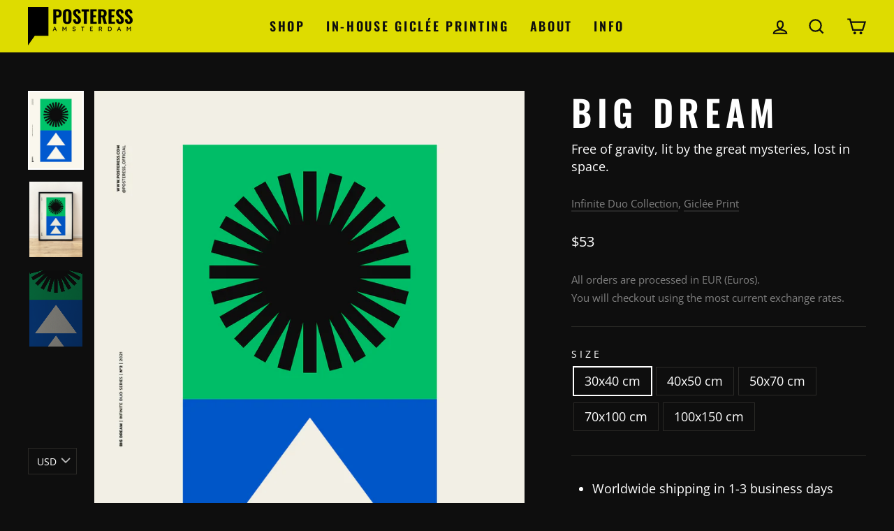

--- FILE ---
content_type: text/javascript
request_url: https://posteress.com/cdn/shop/t/7/assets/booster.js?v=12210943322422952681617275216
body_size: 9980
content:
(function(Q,l){(function(){var w="t",V="bjec",q="o";return q+V+w})()==typeof window[function(){var F="ts",u="r",s="expo";return s+u+F}()]&&typeof window.module!="undefined"?window.module[function(){var R="s",H="ort",C="p",r="ex";return r+C+H+R}()]=l():typeof window[function(){var E="e",A="efin",T="d";return T+A+E}()]=="function"&&window[function(){var b="ine",L="ef",h="d";return h+L+b}()].amd?window[function(){var f="e",Hu="n",M="defi";return M+Hu+f}()](l):Q.baMet=l()})(this,function(){function Q(){return xQ.urlPrefix+xQ.baEvsUrl}function l(Q2){return Object.keys(Q2).length===0}function k(){return(xQ.useBeacon||xQ[function(){var h="ow",AJ="pplyN",Zo="a";return Zo+AJ+h}()])&&l(xQ.headers)&&Rm&&function(){var Dm="ined",q="undef";return q+Dm}()!=typeof window[function(){var B="r",j="to",C="a",ab="navig";return ab+C+j+B}()][function(){var a="acon",G4="sendBe";return G4+a}()]&&!xQ[function(){var ru="s",gD="tial",rr="thCreden",L="wi";return L+rr+gD+ru}()]}function qw(){for(var Q2;Q2=gY.shift();)Q2();E=!0}function f(Q2){E?Q2():gY[function(){var V_="sh",mF="pu";return mF+V_}()](Q2)}function e(Q2,l2){var k2=Q2[function(){var cl="s",z="e",C="atch",I="m";return I+C+z+cl}()]||Q2.matchesSelector||Q2.mozMatchesSelector||Q2.msMatchesSelector||Q2.oMatchesSelector||Q2[function(){var Bf="or",s="tchesSelect",K="webkitMa";return K+s+Bf}()];return k2?k2.apply(Q2,[l2]):(q8.log(function(){var L="match",u="able to ",vk="Un";return vk+u+L}()),!1)}function A(Q2){var l2=[];for(window[function(){var QR="j";return QR}()]=0;window.j<Q2[function(){var G="s",c="m",z="ite";return z+c+G}()][function(){var O="gth",yz="n",kO="e",L="l";return L+kO+yz+O}()];window[function(){var C="j";return C}()]++){var k2=Q2.items[window.j];l2[function(){var yG="h",DA="pus";return DA+yG}()]({id:k2[function(){var j="d",S="i";return S+j}()],properties:k2[function(){var o="ties",wr="proper";return wr+o}()],quantity:k2[function(){var TJ="ity",LX="quant";return LX+TJ}()],variant_id:k2[function(){var UO="id",T="t_",D="rian",Am="va";return Am+D+T+UO}()],product_id:k2[function(){var B="d",$L="_i",hf="uct",Vl="rod",u="p";return u+Vl+hf+$L+B}()],final_price:k2[function(){var vO="ce",w5="pri",ez="final_";return ez+w5+vO}()],image:k2[function(){var $="age",Z="m",A$="i";return A$+Z+$}()],handle:k2[function(){var Tf="le",I="nd",xW="a",Nz="h";return Nz+xW+I+Tf}()],title:k2[function(){var Tx="e",st="itl",q="t";return q+st+Tx}()]})}return{token:Q2[function(){var jv="n",aC="oke",W="t";return W+aC+jv}()],total_price:Q2.total_price,items:l2,currency:Q2.currency}}function n(Q2){q8.log(Q2),Q2._url.indexOf("/cart/add")>=0?q8[function(){var iP="ata",W="tD",L="getCar";return L+W+iP}()](function(Q3){q8.log(Q3),q8[function(){var Y="tributes",dP="setCartAt";return dP+Y}()](!0,Q3)}):q8[function(){var m="ibutes",YR="rtAttr",h="Ca",a="set";return a+h+YR+m}()](!0,Q2.response)}function g(){try{var Q2=XMLHttpRequest.prototype[function(){var o="n",K="ope";return K+o}()];XMLHttpRequest.prototype.open=function(){this[function(){var GX="r",a="ntListene",tj="ve",L="addE";return L+tj+a+GX}()](function(){var gm="ad",Ev="lo";return Ev+gm}(),function(){this._url&&this._url.search(/cart.*js/)>=0&&this[function(){var _5="thod",c="e",Y="m",z0="_";return z0+Y+c+_5}()]!="GET"&&(q8.log("its a cart endpoint thats not a get request"),n(this))}),Q2.apply(this,arguments)}}catch(l2){q8.log(l2),q8[function(){var T="g",tg="o",PD="l";return PD+tg+T}()]("error catching ajax cart")}}function M(Q2){document[function(){var u="ate",Gc="t",su="readyS";return su+Gc+u}()]==="interactive"||function(){var Nw="te",y5="omple",c="c";return c+y5+Nw}()===document.readyState?Q2():document.addEventListener("DOMContentLoaded",Q2)}function r(){return"xxxxxxxxxxxx4xxxyxxxxxxxxxxxxxxx".replace(/[xy]/g,function(Q2){var l2=16*Math.random()|0;return(function(){var N="x";return N}()==Q2?l2:3&l2|8).toString(16)})+Date[function(){var B="w",v="o",D="n";return D+v+B}()]().toString()}function d(){xQ.cookies&&Rm&&q8.setCookie(function(){var S="aEvs",uQ="b",Na="baMet_";return Na+uQ+S}(),window[function(){var Sa="N",_2="SO",$="J";return $+_2+Sa}()][function(){var lR="y",x="gif",_Z="strin";return _Z+x+lR}()](V),1)}function w(){var Q2=document[function(){var QU="lector",O="querySe";return O+QU}()]("meta[name=csrf-token]");return Q2&&Q2.content}function _(){var Q2=document.querySelector(function(){var q="ram]",m="ame=csrf-pa",z="meta[n";return z+m+q}());return Q2&&Q2[function(){var s="nt",bu="onte",pW="c";return pW+bu+s}()]}function F(Q2){var l2=w();l2&&Q2[function(){var dT="tHeader",D="setReques";return D+dT}()]("X-CSRF-Token",l2)}function p(Q2){var l2=Q2;return l2.common=window[function(){var R="Apps",tS="er",W="Boost";return W+tS+R}()][function(){var zp="on",D="m",b="m",dG="co";return dG+b+D+zp}()],l2}function ZO(l2){f(function(){q8.sendRequest(Q(),p(l2),function(){for(var Q2=0;Q2<V.length;Q2++)if(V[Q2][function(){var K="d",b="i";return b+K}()]==l2[function(){var T$="d",ri="i";return ri+T$}()]){V.splice(Q2,1);break}d()})})}function U(l2){f(function(){var k2=p(l2),qw2=_(),f2=w();qw2&&f2&&(k2[qw2]=f2),window.navigator.sendBeacon(Q(),window.JSON.stringify(k2))})}function sQ(){return window.location[function(){var uR="e",q="thnam",c="pa";return c+q+uR}()]}function t(Q2){return Q2&&Q2[function(){var FL="h",G="t",j="leng";return j+G+FL}()]>0?Q2:null}function y3(Q2){for(var l2 in Q2)Q2.hasOwnProperty(l2)&&Q2[l2]===null&&delete Q2[l2];return Q2}function X(Q2){var l2=Q2.target;return y3({tag:l2[function(){var n1="e",Cj="am",nK="tagN";return nK+Cj+n1}()].toLowerCase(),id:t(l2.id),class:t(l2.className),page:sQ()})}function bn(){ZW=q8.getVisitId();var Q2=new Date,l2=new Date,k2=2;l2[function(){var L="CHours",s="tUT",j="se";return j+s+L}()](23,59,59,59);var qw2=(l2-Q2)/1e3,f2=qw2/60;return(f2>ON||qw2<k2)&&(f2=ON),(!ZW||qw2<k2)&&(ZW=r()),q8[function(){var Wg="ie",pj="ok",R="setCo";return R+pj+Wg}()]("baMet_visit",ZW,f2),ZW}function y(){if(E=!1,ZW=bn(),P=q8.getVisitorId(),H=q8.getCookie(function(){var UB="y",c="pl",st="p",G="a",h="baMet_";return h+G+st+c+UB}()),xQ[function(){var n1="s",S="okie",q9="co";return q9+S+n1}()]===!1||xQ.applyVisits===!1)q8[function(){var C="g",xk="o",fm="l";return fm+xk+C}()](function(){var rh="ed",W="l",yl=" disab",O="ng",I="Visit applyi";return I+O+yl+W+rh}()),qw();else if(ZW&&P&&!H)q8.log("Active visit"),qw();else if(q8.getCookie(function(){var Af="it",gU="is",WHB="_v",x="aMet",B="b";return B+x+WHB+gU+Af}())){q8[function(){var dI="g",Y="o",x9="l";return x9+Y+dI}()]("Visit started"),P||(P=r(),window.localStorage.setItem(function(){var Ml="tor",wV="_visi",T="aMet",K="b";return K+T+wV+Ml}(),P));var Q2=new Date,l2=Q2.toISOString()[function(){var R="ice",WV="l",z7="s";return z7+WV+R}()](0,10),k2={shop_id:window[function(){var Cp="ps",gw="terAp",Dn="Boos";return Dn+gw+Cp}()][function(){var b="on",dA="comm";return dA+b}()].shop[function(){var L="d",g9="i";return g9+L}()],name:"create_visit",params:{landing_page:window[function(){var s="on",Z_="ati",x1="c",qX="lo";return qX+x1+Z_+s}()][function(){var j="ef",mg="hr";return mg+j}()],screen_width:window.screen.width,screen_height:window[function(){var uc="n",jl="cree",Rp="s";return Rp+jl+uc}()].height},timestamp:window[function(){var E7="nt",D="I",v="se",J="par";return J+v+D+E7}()](Q2.getTime()),date:l2,hour:Q2[function(){var Ta="Hours",ZF="C",Ju="getUT";return Ju+ZF+Ta}()](),id:r(),visit_token:ZW,visitor_token:P,app:function(){var yx="a",TV="b";return TV+yx}()};for(var f2 in document[function(){var c9="r",QQ="e",uE="r",JA="er",eI="ref";return eI+JA+uE+QQ+c9}()][function(){var u7="h",Ke="t",b1="leng";return b1+Ke+u7}()]>0&&(k2.referrer=document[function(){var a="rrer",s6="refe";return s6+a}()]),xQ.visitParams)xQ[function(){var sY="s",QR="m",TI="ra",DW="tPa",uP="visi";return uP+DW+TI+QR+sY}()].hasOwnProperty(f2)&&(k2[f2]=xQ[function(){var oX="ams",LU="sitPar",Fv="vi";return Fv+LU+oX}()][f2]);q8[function(){var Su="g",Z="o",Xq="l";return Xq+Z+Su}()](k2),q8.destroyCookie("baMet_apply"),qw()}else q8.log("baCookies disabled"),qw()}var i={set:function(Q2,l2,k2,qw2){var f2="",e2="";if(k2){var A2=new Date;A2[function(){var N="ime",Gh="setT";return Gh+N}()](A2[function(){var h="ime",ps="getT";return ps+h}()]()+60*k2*1e3),f2="; expires="+A2[function(){var X9="g",c="n",MZ="MTStri",Fu="toG";return Fu+MZ+c+X9}()]()}qw2&&(e2="; domain="+qw2),document[function(){var oh="e",nE="oki",cv="o",b$="c";return b$+cv+nE+oh}()]=Q2+function(){var wS="=";return wS}()+window[function(){var SO="e",wV="ap",S="esc";return S+wV+SO}()](l2)+f2+e2+function(){var x="/",ju="h=",J="; pat";return J+ju+x}()},get:function(Q2){var l2,k2,qw2=Q2+function(){var T="=";return T}(),f2=document[function(){var W="kie",Y="coo";return Y+W}()].split(";");for(l2=0;l2<f2[function(){var L="gth",S="len";return S+L}()];l2++){for(k2=f2[l2];function(){var o=" ";return o}()===k2.charAt(0);)k2=k2.substring(1,k2[function(){var B="h",Yz="t",x="leng";return x+Yz+B}()]);if(k2[function(){var SW="f",C="exO",LW="ind";return LW+C+SW}()](qw2)===0)return unescape(k2[function(){var dK="ng",D="i",R="ubstr",OK="s";return OK+R+D+dK}()](qw2.length,k2.length))}return null}},xQ={urlPrefix:"",visitsUrl:function(){var vy="s",cd=".amazonaws.com/prod/api/appstat",fd5="us-west-2",qk="i.",C="https://u0altfd679.execute-ap";return C+qk+fd5+cd+vy}(),baEvsUrl:function(){var K="/appstats",I="ws.com/prod/api",pm="te-api.us-west-2.amazona",b="https://u0altfd679.execu";return b+pm+I+K}(),page:null,useBeacon:!0,startOnReady:!0,applyVisits:!0,cookies:!0,cookieDomain:null,headers:{},visitParams:{},withCredentials:!1},q8=window[function(){var TO="t",G="aMe",qc="b";return qc+G+TO}()]||{};q8.configure=function(Q2){for(var l2 in Q2)Q2[function(){var a="Property",W="hasOwn";return W+a}()](l2)&&(xQ[l2]=Q2[l2])},q8[function(){var zJ="gure",Y="onfi",TKm="c";return TKm+Y+zJ}()](q8);var ZW,P,H,qD=window[function(){var io="ry",lf="Que",pQ="j";return pQ+lf+io}()]||window.Zepto||window[function(){var a="$";return a}()],ON=30,P6=35*(1*(2*(1*(1*5156+386)+311)+5045)+13107)+6170,E=!1,gY=[],Rm=function(){var _k="ed",bP="in",R="undef";return R+bP+_k}()!=typeof window[function(){var _d="N",O="JSO";return O+_d}()]&&typeof window[function(){var Aa="ON",c="S",yi="J";return yi+c+Aa}()][function(){var s="y",Td="gif",u="in",V0="str";return V0+u+Td+s}()]!="undefined",V=[];q8[function(){var eX_="e",jQ="Cooki",zg="set";return zg+jQ+eX_}()]=function(Q2,l2,k2){i[function(){var zU="t",Ec="e",ju="s";return ju+Ec+zU}()](Q2,l2,k2,xQ.cookieDomain||xQ[function(){var Ph="n",Q0="ai",Y$="om",q="d";return q+Y$+Q0+Ph}()])},q8.getCookie=function(Q2){return i[function(){var Z="t",zu="e",ru="g";return ru+zu+Z}()](Q2)},q8.destroyCookie=function(Q2){i.set(Q2,"",-1)},q8.log=function(Q2){q8.getCookie(function(){var xJ="ug",x="et_deb",q="baM";return q+x+xJ}())&&window.console.log(Q2)},q8[function(){var Vj="Ev",SP="onBa";return SP+Vj}()]=function(Q2,l2,k2){document.addEventListener(Q2,function(Q3){e(Q3[function(){var j="et",T="targ";return T+j}()],l2)&&k2(Q3)})},q8.sendRequest=function(Q2,l2,k2){try{if(Rm)if(qD&&typeof qD[function(){var u5="x",Cw="aja";return Cw+u5}()]=="function")qD.ajax({type:"POST",url:Q2,data:window[function(){var Bz="N",Tz="JSO";return Tz+Bz}()].stringify(l2),contentType:function(){var li="t=utf-8",dy="; charse",HC="application/json";return HC+dy+li}(),beforeSend:F,complete:function(Q3){Q3.status==200&&k2(Q3)},headers:xQ[function(){var DU="rs",q="e",o="ead",dJ="h";return dJ+o+q+DU}()],xhrFields:{withCredentials:xQ[function(){var S="als",Ia="ti",uH="Creden",C1="th",N="wi";return N+C1+uH+Ia+S}()]}});else{var qw2=new XMLHttpRequest;for(var f2 in qw2.open("POST",Q2,!0),qw2[function(){var jg="entials",v="withCred";return v+jg}()]=xQ[function(){var eJ="als",dE="ti",m="thCreden",L="wi";return L+m+dE+eJ}()],qw2.setRequestHeader(function(){var TL="-Type",SO="t",Tg="nten",uQ="Co";return uQ+Tg+SO+TL}(),"application/json"),xQ[function(){var hC="rs",W="e",rR="ad",bI="he";return bI+rR+W+hC}()])xQ[function(){var kT="s",dC="er",UG="head";return UG+dC+kT}()].hasOwnProperty(f2)&&qw2[function(){var k3="ader",BW="He",pv="t",B="setReques";return B+pv+BW+k3}()](f2,xQ[function(){var OH="ders",qR="ea",R9="h";return R9+qR+OH}()][f2]);qw2[function(){var _O="ad",it="o",aD="onl";return aD+it+_O}()]=function(){qw2[function(){var CW="us",Wp="stat";return Wp+CW}()]===200&&k2(qw2.response)},F(qw2),qw2.send(window.JSON.stringify(l2))}}catch(e2){}},q8.getCartData=function(Q2){try{if(Rm)if(qD&&function(){var xo="ion",x="ct",QL="fun";return QL+x+xo}()==typeof qD.ajax)qD.ajax({type:"GET",url:"/cart.js?ba_request=1",data:{},dataType:"json",complete:function(l3){l3[function(){var N2="us",VN="stat";return VN+N2}()]==200&&(l3[function(){var $q="nseText",o$="o",BM="resp";return BM+o$+$q}()]?Q2(l3.responseText):Q2(l3))}});else{var l2=new XMLHttpRequest;l2[function(){var e3="ge",Fd="an",z="ch",lX="tate",$="ys",D="onread";return D+$+lX+z+Fd+e3}()]=function(){l2[function(){var v="State",c1="dy",Gr="rea";return Gr+c1+v}()]===4&&l2[function(){var oE="s",VN="u",_R="t",_Y="sta";return _Y+_R+VN+oE}()]===200&&Q2(l2[function(){var f9="Text",Xm="ponse",BT="s",fB="re";return fB+BT+Xm+f9}()])},l2.open("GET","/cart.js?ba_request=1",!1),l2.send(null)}}catch(k2){}},q8[function(){var DU="cCsId",n7="n",PY="y",A7="s";return A7+PY+n7+DU}()]=function(){var Q2=q8.getCookie("baMet_cs_id");return Q2||(Q2=r()),q8[function(){var W3="e",C7="oki",Z="setCo";return Z+C7+W3}()]("baMet_cs_id",Q2,2*8708+2744),Q2},q8.getVisitId=q8.getVisitToken=function(){return q8.getCookie("baMet_visit")},q8.getVisitorId=q8[function(){var Vi="en",B="sitorTok",L="getVi";return L+B+Vi}()]=function(){return window.localStorage[function(){var jK="em",M6="t",T="getI";return T+M6+jK}()]("baMet_visitor")},q8.isAdmin=function(){return q8.getCookie(function(){var ag="min",v="ba_ad";return v+ag}())},q8[function(){var iZ="t",o="e",tc="s",GZ="re";return GZ+tc+o+iZ}()]=function(){return q8.destroyCookie("baMet_visit"),window[function(){var LX="torage",T="calS",W="o",g5="l";return g5+W+T+LX}()].removeItem("baMet_visitor"),q8.destroyCookie(function(){var qJ="aEvs",bi="aMet_b",Ue="b";return Ue+bi+qJ}()),q8[function(){var VS7="e",KI="oki",z="stroyCo",ap="e",yR="d";return yR+ap+z+KI+VS7}()]("baMet_apply"),!0},q8.debug=function(Q2){return Q2===!1?q8.destroyCookie(function(){var Gz="bug",GG="Met_de",lX="ba";return lX+GG+Gz}()):q8[function(){var X9="ie",Bw="k",WR="Coo",Z="et",Id="s";return Id+Z+WR+Bw+X9}()]("baMet_debug","t",8*64909+6328),!0},q8.getBrowserInfo=function(){return{options:[],header:[navigator[function(){var eH="orm",E3="platf";return E3+eH}()],navigator[function(){var pF="gent",Uw="userA";return Uw+pF}()],navigator[function(){var xf="sion",N="Ver",sh="app";return sh+N+xf}()],navigator[function(){var g8="ndor",_o="e",gi="v";return gi+_o+g8}()],window[function(){var m="a",WS="r",p4="e",q3="p",CB="o";return CB+q3+p4+WS+m}()]],dataos:[{name:function(){var Oo="ne",GV="Pho",z=" ",rW="Windows";return rW+z+GV+Oo}(),value:"Windows Phone",version:"OS"},{name:function(){var W="s",bd="ow",x="d",D5="in",uj="W";return uj+D5+x+bd+W}(),value:function(){var KO="n",MS="i",$="W";return $+MS+KO}(),version:"NT"},{name:function(){var o3="ne",qf="iPho";return qf+o3}(),value:"iPhone",version:"OS"},{name:"iPad",value:function(){var VF="ad",nL="iP";return nL+VF}(),version:function(){var UC="S",Mq="O";return Mq+UC}()},{name:function(){var Qe="d",jV="oi",aB="dr",Nl="An";return Nl+aB+jV+Qe}(),value:"Android",version:function(){var nC="d",gV="droi",GQ="An";return GQ+gV+nC}()},{name:"Mac OS",value:function(){var y1="c",wg="a",Rp="M";return Rp+wg+y1}(),version:function(){var $J="X",wh=" ",l0="OS";return l0+wh+$J}()},{name:"Linux",value:"Linux",version:"rv"},{name:"Palm",value:"Palm",version:"PalmOS"}],databrowser:[{name:function(){var nT="me",DY="Chro";return DY+nT}(),value:"Chrome",version:function(){var ST="e",TA="rom",__="Ch";return __+TA+ST}()},{name:"Firefox",value:"Firefox",version:function(){var a_="fox",BS="Fire";return BS+a_}()},{name:"Safari",value:function(){var OS="i",Kr="r",CC="a",Vh="af",_R="S";return _R+Vh+CC+Kr+OS}(),version:"Version"},{name:function(){var o8="xplorer",BC="rnet E",Ne="Inte";return Ne+BC+o8}(),value:"MSIE",version:"MSIE"},{name:function(){var H7="a",X4="per",y8T="O";return y8T+X4+H7}(),value:function(){var _q="a",gr="r",av="pe",zje="O";return zje+av+gr+_q}(),version:"Opera"},{name:"BlackBerry",value:"CLDC",version:"CLDC"},{name:function(){var gA="a",J="ill",eZ="oz",j="M";return j+eZ+J+gA}(),value:"Mozilla",version:"Mozilla"}],init:function(){var Q2=this[function(){var UL="er",q="ead",cm="h";return cm+q+UL}()].join(" ");return{os:this.matchItem(Q2,this.dataos),browser:this.matchItem(Q2,this[function(){var Br="ser",v="w",Ts="atabro",mx="d";return mx+Ts+v+Br}()]),tz_offset:new Date().getTimezoneOffset()/60}},matchItem:function(Q2,l2){var k2,qw2,f2,e2=0,A2=0;for(e2=0;e2<l2[function(){var T="h",mN="engt",Pi="l";return Pi+mN+T}()];e2+=1)if(new window[function(){var i0="gExp",a0="Re";return a0+i0}()](l2[e2].value,function(){var va="i";return va}()).test(Q2)){if(k2=new window.RegExp(l2[e2][function(){var h="ion",v="vers";return v+h}()]+"[- /:;]([\\d._]+)",function(){var vb="i";return vb}()),f2="",(qw2=Q2.match(k2))&&qw2[1]&&(qw2=qw2[1]),qw2)for(qw2=qw2[function(){var NZ="t",cH="i",JU="pl",b0="s";return b0+JU+cH+NZ}()](/[._]+/),A2=0;A2<qw2.length;A2+=1)f2+=A2===0?qw2[A2]+function(){var Sz=".";return Sz}():qw2[A2];else f2=function(){var Rd="0";return Rd}();return l2[e2][function(){var nN="ame",fN="n";return fN+nN}()]}return{name:function(){var Fx="n",hH="w",wn="nkno",MH="u";return MH+wn+hH+Fx}(),version:0}}}.init()},q8.apply=function(Q2,l2,qw2){try{var e2=new Date,A2=e2[function(){var s4="ng",Cz="i",S="r",Ou="oISOSt",v="t";return v+Ou+S+Cz+s4}()]().slice(0,10),n2={shop_id:window[function(){var J="s",MF="App",vz="r",zQ="oste",Qq="Bo";return Qq+zQ+vz+MF+J}()].common.shop[function(){var N="d",bK="i";return bK+N}()],name:Q2,params:l2||{},timestamp:window.parseInt(e2[function(){var $="me",os="etTi",zU="g";return zU+os+$}()]()),date:A2,hour:e2[function(){var tE="Hours",Op="etUTC",da="g";return da+Op+tE}()](),id:r(),app:qw2};f(function(){xQ.cookies&&!q8.getVisitId()&&y(),f(function(){q8.log(n2),n2[function(){var Ro="en",Tv="k",TR="_to",kE="isit",ei="v";return ei+kE+TR+Tv+Ro}()]=q8.getVisitId(),n2[function(){var mC="_token",Z="sitor",m="vi";return m+Z+mC}()]=q8[function(){var D="sitorId",M8="getVi";return M8+D}()](),k()?U(n2):(V.push(n2),d(),setTimeout(function(){ZO(n2)},1e3))})})}catch(g2){q8[function(){var E7="g",sw="o",O3="l";return O3+sw+E7}()](g2),q8[function(){var D="g",pH="o",cb="l";return cb+pH+D}()](function(){var F9="ying",N="l",fw="pp",Y6=" a",pY="error";return pY+Y6+fw+N+F9}())}return!0},q8.applyView=function(Q2){var l2=q8.page_hash;if(Q2)for(var k2 in Q2)Q2.hasOwnProperty(k2)&&(l2[k2]=Q2[k2]);q8[function(){var $I="y",x="l",ND="pp",Wl="a";return Wl+ND+x+$I}()]("view",l2,function(){var T="a",$="b";return $+T}())},q8.applyAppClicks=function(){q8[function(){var j="v",sb="aE",T="B",aS="n",$="o";return $+aS+T+sb+j}()](function(){var z="k",x="ic",yH="cl";return yH+x+z}(),function(){var Zw="ler",W="met-hand",Se="-",QA="a",VB=".b";return VB+QA+Se+W+Zw}(),function(Q2){try{var l2=Q2[function(){var aw="t",m="ge",q="tar";return q+m+aw}()],k2=l2[function(){var Ts="bute",Kl="etAttri",nz="g";return nz+Kl+Ts}()]("data-ba-met-name");if(k2){var qw2=X(Q2),f2=l2.getAttribute(function(){var XI="et-app",Jz="m",WO="data-ba-";return WO+Jz+XI}());if(qw2.text=function(){var S="ut",J="inp";return J+S}()==qw2.tag?l2[function(){var wl="ue",tFM="val";return tFM+wl}()]:(l2.textContent||l2[function(){var hj="ext",EO="T",Gn="inner";return Gn+EO+hj}()]||l2[function(){var l5="TML",jH="H",Tu="inner";return Tu+jH+l5}()])[function(){var Ih="ace",hb="repl";return hb+Ih}()](/[\s\r\n]+/g,function(){var dh=" ";return dh}()).trim(),qw2.href=l2[function(){var h="ref",YE="h";return YE+h}()],e2=l2[function(){var f_="ibute",lh="ttr",tA="getA";return tA+lh+f_}()](function(){var gG="xtras",Gj="et-e",Cx="m",j4="ba-",$o="data-";return $o+j4+Cx+Gj+gG}())){var e2=window.cleanNumbers(window[function(){var Rl="ON",Du="JS";return Du+Rl}()].parse(e2));for(var A2 in e2)e2.hasOwnProperty(A2)&&(qw2[A2]=e2[A2])}q8[function(){var mf="ply",H0="ap";return H0+mf}()](k2,qw2,f2)}}catch(n2){q8[function(){var D="g",dI="o",NI="l";return NI+dI+D}()](function(){var ok="s exception",h="applyAppClick";return h+ok}()),q8.log(n2)}})},q8[function(){var D="tc",T="lyA",RZ="app";return RZ+T+D}()]=function(){q8.onBaEv("click",function(){var IL="name=add]",nf="ddtocart, [",N="oduct-menu-button-atc, .button-cart, .product-add, .add-to-cart input, .btn-a",oA=".product-form__cart-submit, #AddToCart-product-template, .product-atc-btn, .product-menu-button.pr";return oA+N+nf+IL}(),function(Q2){Date.now();var l2=Q2[function(){var Js="t",$n="arge",lT="t";return lT+$n+Js}()],k2=X(Q2);k2[function(){var ln="t",tS="x",YB="e",Ok="t";return Ok+YB+tS+ln}()]=k2.tag=="input"?l2[function(){var eX="ue",J="l",jP="va";return jP+J+eX}()]:(l2[function(){var CD="ntent",WY="textCo";return WY+CD}()]||l2[function(){var d9="Text",YC="ner",d3="in";return d3+YC+d9}()]||l2[function(){var k$="L",ir="erHTM",QT="nn",oR="i";return oR+QT+ir+k$}()])[function(){var aT="e",H8="c",mM="a",E2="repl";return E2+mM+H8+aT}()](/[\s\r\n]+/g," ").trim(),k2[function(){var QU="f",z="hre";return z+QU}()]=l2.href,q8.apply(function(){var U3="c",iG="t",HG="a";return HG+iG+U3}(),k2,function(){var xm="a",Npv="b";return Npv+xm}())})},q8[function(){var zD="ta",sU="Da",rh="veBaCart",LT="sa";return LT+rh+sU+zD}()]=function(Q2){if(Rm){var l2=q8.getBaCartData();l2.push(Q2),window[function(){var Nr="e",a3="ag",Ra="or",yL="localSt";return yL+Ra+a3+Nr}()][function(){var $Ly="m",nT="te",Z="setI";return Z+nT+$Ly}()]("baMet_cartData",window.JSON.stringify(l2))}},q8[function(){var gt="ta",v="CartDa",rW="etBa",X4="g";return X4+rW+v+gt}()]=function(){try{if(window.localStorage.getItem("baMet_cartData")){var Q2=window.parseInt(new Date()[function(){var q="e",N="tTim",w8="e",Fj="g";return Fj+w8+N+q}()]())-2592e5,l2=window.JSON[function(){var m="e",jZk="s",js="r",XP="a",jg="p";return jg+XP+js+jZk+m}()](window.localStorage[function(){var Yt="em",v0="It",oo="get";return oo+v0+Yt}()](function(){var Cw="ta",edf="t_cartDa",Qq="baMe";return Qq+edf+Cw}())).filter(function(l3){return window.parseInt(l3.ts)>Q2})[function(){var yd="e",AL="rs",S="e",wK="v",iN="re";return iN+wK+S+AL+yd}()]();return window[function(){var pS="torage",x="ocalS",oQ="l";return oQ+x+pS}()][function(){var Vd="m",F6="te",Hv="setI";return Hv+F6+Vd}()]("baMet_cartData",window.JSON.stringify(l2)),l2}return[]}catch(k2){q8[function(){var _L="g",m="o",js="l";return js+m+_L}()](k2),q8[function(){var OF="g",xA="o",of="l";return of+xA+OF}()]("error getting ba")}},q8.updateBaCart=function(Q2){var l2=q8[function(){var Hu="e",DC="Cooki",J="get";return J+DC+Hu}()]("cart"),k2=q8.getCookie(function(){var Be="token",$="a_cart_",nQ="b";return nQ+$+Be}());window.BoosterApps.common[function(){var wq="onversion",x="has_ba_c";return x+wq}()]&&(l2!=k2||Q2)&&window[function(){var NW="e",NR="_mod",kH="preview",Qd="ba_";return Qd+kH+NR+NW}()]!=1&&(q8[function(){var W="e",no="oki",bj="Co",vJ="set";return vJ+bj+no+W}()]("ba_cart_token",l2,2*1385+110),q8.apply("update_cart",{},"global"),q8[function(){var h="g",oW="o",Y2="l";return Y2+oW+h}()]("cart token changed -posting to the API from here"))},q8[function(){var qu="tDb",m="Car",j="updateBa";return j+m+qu}()]=function(Q2){if(window[function(){var zI="ps",hL="sterAp",h="Boo";return h+hL+zI}()][function(){var Tb="te_cart",OZ="can_upda";return OZ+Tb}()]==1){var l2=q8.getCookie("cart"),k2=q8[function(){var rd="okie",$="getCo";return $+rd}()](function(){var Ov="en",_P="t_tok",bD="r",OU="ca",o$="ba_";return o$+OU+bD+_P+Ov}()),qw2=window.localStorage.getItem(function(){var cw="art",yQ="t_c",x="et_lates",pB="baM";return pB+x+yQ+cw}()),f2=window.localStorage[function(){var kT="tem",Gk="I",br="get";return br+Gk+kT}()]("baMsg_synced_cart"),e2=Q2;if(e2==0&&(qw2==f2&&l2==k2||(e2=!0)),e2&&window[function(){var th="ew_mode",W="ba_previ";return W+th}()]!=1){if(!l2)return void(k2&&(q8.log(function(){var kH="move cart uid",YX=" removed - re",gk="cart token has been";return gk+YX+kH}()),q8.destroyCookie(function(){var Z="id",xG="et_cs_",wX="baM";return wX+xG+Z}()),q8[function(){var g$="Cookie",c_="destroy";return c_+g$}()]("ba_cart_token")));q8.setCookie("ba_cart_token",l2,3*(1*4335+873)+4536);var A2=q8.syncCsId();q8[function(){var dn="g",Ac="o",VU="l";return VU+Ac+dn}()](function(){var BU=" here",SD="update cart id",cB="set and ";return cB+SD+BU}());var n2=window.JSON[function(){var a1="e",sa="s",hh="par";return hh+sa+a1}()](qw2);if(n2.token!=l2)var g2=n2.token;else g2="";var M2={action_type:function(){var x6="rt",Gz="ack_ca",N="tr";return N+Gz+x6}(),cart_json:n2,visit_token:q8[function(){var z="itId",VR="getVis";return VR+z}()](),visitor_token:q8[function(){var _T="oken",Z4="VisitorT",hc="get";return hc+Z4+_T}()](),cart_uid:A2,old_uid:g2};q8[function(){var slv="st",Ya="que",AH="sendRe";return AH+Ya+slv}()](window[function(){var UA="Apps",MT="ter",xS="Boos";return xS+MT+UA}()].cs_app_url,M2,function(){q8.log(function(){var Vt=" app url",oJ="posted to";return oJ+Vt}()),window.localStorage.setItem(function(){var VM="rt",eE="_ca",J="synced",$Q="sg_",cb="baM";return cb+$Q+J+eE+VM}(),qw2)}),q8[function(){var LL="g",dX="o",xd="l";return xd+dX+LL}()]("cart token changed -posting to the API from here")}}},q8.setCartAttributes=function(Q2,l2){try{q8.log("setting cart attributes");var k2=window.localStorage.getItem(function(){var Q7="on_data",Rc="ersi",BV="ba_conv";return BV+Rc+Q7}());if(Q2){q8[function(){var bw="g",Is="o",mO="l";return mO+Is+bw}()]("set cart attributes identified ajax cart update"),q8.log(l2);var qw2=A(window[function(){var Xo="N",cE="JSO";return cE+Xo}()].parse(l2))}else qw2=A(window.BoosterApps.common.cart);window.localStorage[function(){var tY="m",YT="e",xc="t",z="I",J="et",Wh="s";return Wh+J+z+xc+YT+tY}()]("baMet_latest_cart",window.JSON[function(){var fB="y",Bc="if",m8="ing",gm="str";return gm+m8+Bc+fB}()](qw2));var f2=qw2.items;if(window[function(){var q="s",Md="terApp",zK="s",lJ="Boo";return lJ+zK+Md+q}()].cs_app_url)return q8[function(){var xu="g",h1="o",a$="l";return a$+h1+xu}()]("cart update save to db"),void q8[function(){var F4="rtDb",Ps="teBaCa",YW="upda";return YW+Ps+F4}()](Q2);var e2=q8.getBaCartData(),n2={visit_token:q8.getVisitId(),visitor_token:q8[function(){var I6="ken",Br="isitorTo",N="V",gi="et",zp="g";return zp+gi+N+Br+I6}()](),items:[],cart_token:q8.getCookie("cart")};for(window[function(){var jH="j";return jH}()]=0;window.j<f2[function(){var s6="h",EV="t",jY="ng",JI="le";return JI+jY+EV+s6}()];window[function(){var R0="j";return R0}()]++){var g2=f2[window.j];if(g2){var M2=e2.find(function(Q3){return Q3[function(){var W="d",VZ="i";return VZ+W}()]==g2.id});M2&&(g2[function(){var ZZ="ata",JW="n_d",Al="io",Z="ba_convers";return Z+Al+JW+ZZ}()]=M2,n2[function(){var xe="ems",He="it";return He+xe}()][function(){var jf="sh",oh="pu";return oh+jf}()](M2),window.BoosterApps[function(){var BA="n",XE="ommo",jV="c";return jV+XE+BA}()][function(){var iF="nversion",G$="has_ba_co";return G$+iF}()]=!0)}}var r2=window[function(){var x="N",gp="JSO";return gp+x}()].stringify(n2);window.BoosterApps.common[function(){var HZ="data",_b="nversion_",Iw="ba_co";return Iw+_b+HZ}()]=n2,k2!=r2||window.BoosterApps.common[function(){var GK="ta",Ec="a",Kq="on_d",k$="i",a2="ba_convers";return a2+k$+Kq+Ec+GK}()]&&window[function(){var jL="Apps",Nk="ter",r4i="Boos";return r4i+Nk+jL}()].common[function(){var Pw="e",pH="lat",vs="temp";return vs+pH+Pw}()]=="cart"?(q8.log(function(){var wY="a",h8="n_dat",mb="versio",yL="saving ba_con";return yL+mb+h8+wY}()),window[function(){var S="e",$a="lStorag",L7="oca",Tf="l";return Tf+L7+$a+S}()].setItem("ba_conversion_data",r2),q8.updateBaCart(!0)):q8.updateBaCart(!1)}catch(d2){q8.log(function(){var _O="ception",Z="utes ex",Ab="rib",Ov="setCartAtt";return Ov+Ab+Z+_O}()),q8.log(d2)}},q8[function(){var Uh="lyAll",Fm="app";return Fm+Uh}()]=function(){document.referrer.indexOf("/admin/shops/")>0&&q8[function(){var xP="ie",gl="tCook",YQ="e",h="s";return h+YQ+gl+xP}()]("ba_admin",1,P6),q8[function(){var L6="tes",Gm="tribu",Mt="setCartAt";return Mt+Gm+L6}()](!1,{}),q8[function(){var B6="s",w9="AppClick",W="ply",yE="ap";return yE+W+w9+B6}()]()};try{V=window.JSON[function(){var Vt="e",h6="rs",_i="pa";return _i+h6+Vt}()](q8.getCookie("baMet_baEvs")||function(){var SU="]",W="[";return W+SU}())}catch(S){}for(var V5=0;V5<V.length;V5++)ZO(V[V5]);return g(),q8.start=function(){y(),q8.start=function(){}},M(function(){xQ[function(){var h="y",jR="d",xj="rtOnRea",lM="ta",qF="s";return qF+lM+xj+jR+h}()]&&q8[function(){var yZ="rt",N="a",RU="st";return RU+N+yZ}()]()}),q8.page_hash={url:window[function(){var AI="n",lW="o",im="ocati",ub="l";return ub+im+lW+AI}()].href,page:sQ(),template:window.BoosterApps.common[function(){var Ur="e",AC="mplat",dX="e",gT="t";return gT+dX+AC+Ur}()]},q8}),window.baMet.applyAll();
//# sourceMappingURL=/cdn/shop/t/7/assets/booster.js.map?v=12210943322422952681617275216
